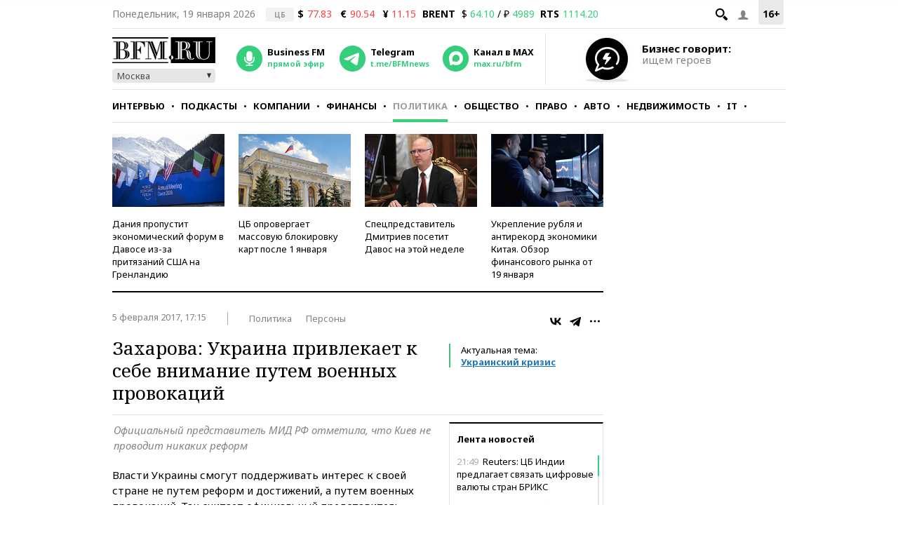

--- FILE ---
content_type: text/css
request_url: https://s.bfm.ru/css/audioplayer.css?6492
body_size: 1205
content:
.mobile .ap-block{width:100% !important}.ap-block{width:455px;height:30px;background-color:#efefef;border-radius:4px;display:flex;overflow:hidden;user-select:none}.ap-playPause{width:60px;background-color:#34ce7c}.ap-playPause span{display:inline-block;width:20px;height:28px;margin-top:1px;margin-left:20px}.ap-stopped .ap-playPause span{background-image:url(../images/article/sprite.png);background-position:-339px -1px}.ap-playing .ap-playPause span{background-image:url(../images/article/sprite.png);background-position:-358px -1px}.ap-panel{display:flex;flex-grow:1}.ap-body{display:flex;flex-grow:1}.ap-time-current,.ap-time-duration{line-height:30px;text-align:center;font-weight:400;font-size:12px}.ap-time-current{width:50px}.ap-bar-wrap{height:16px;flex-grow:1;margin-top:7px;cursor:pointer}.ap-body .ap-bar{background-color:#d9d9d9;margin-top:5px;border-radius:4px}.ap-body .ap-bar-played{height:6px;background-color:#01e381;width:0;border-radius:4px;cursor:pointer;position:relative}.ap-bar-played span{display:inline-block;width:12px;height:12px;background-color:#333;border-radius:12px;margin-top:-3px;position:absolute;right:-5px}.ap-time-duration{width:50px;margin-right:3px}.mobile .ap-jump{display:none}.ap-jump{width:78px;background-image:url(../images/article/sprite.png);background-position:3px -1px;margin-top:-2px;display:flex}.ap-backward{width:29px;cursor:pointer;margin-left:5px}.ap-forward{width:29px;cursor:pointer;margin-right:5px}.mobile .ap-volume{display:none}.ap-volume{width:33px;background-image:url(../images/article/sprite.png);background-position:-70px -1px;margin:-2px 3px 0 0;cursor:pointer}.ap-volume.volume66{background-position:-101px -1px}.ap-volume.volume33{background-position:-132px -1px}.ap-volume.volume0{background-position:-163px -1px}.ap-setting{width:29px;background-image:url(../images/article/sprite.png);background-position:-196px -1px;margin:-2px 0 0 2px;cursor:pointer}.ap-popup{user-select:none;position:absolute;z-index:10;width:250px;height:100px;margin:-105px 0 0 -218px;background-color:#444;opacity:.9;border-radius:4px}.ap-popup::after{content:"";position:absolute;display:block;bottom:-11px;left:220px;width:0;height:0;border:0 solid transparent;border-left-width:14px;border-right-width:14px;border-top:11px solid #333;opacity:.9}.ap-setting:not(:hover) .ap-popup{display:none}.ap-volume:not(:hover) .ap-volume-adjust{display:none}.ap-volume-adjust{position:absolute;z-index:10;width:30px;height:120px;margin:-126px 0 0 4px;background-color:#666;border-radius:4px}.ap-volume-adjust::after{content:"";position:absolute;display:block;bottom:-11px;left:1px;width:0;height:0;border:0 solid transparent;border-left-width:14px;border-right-width:14px;border-top:12px solid #666}.ap-volume-adjust-div{width:10px;height:100px;background-color:#fff;position:absolute;top:10px;left:10px}.ap-volume-adjust-div div{width:10px;height:70px;background-color:#01e381;position:absolute;bottom:0;left:0}.ap-popup{display:flex}.ap-panel-speed{width:170px}.ap-div11{width:100%;text-align:center;margin:20px 0 5px 0;line-height:14px;color:#fff;font-weight:500}.ap-div12{display:flex;flex-flow:row nowrap;margin-left:19px}.ap-speed-minus{background-image:url(../images/article/sprite.png);background-position:-226px -1px;width:30px;height:30px}.ap-speed-value{width:56px;height:30px;color:#fff;font-size:24px;line-height:30px;padding-left:6px}.ap-speed-plus{background-image:url(../images/article/sprite.png);background-position:-256px -1px;width:30px;height:30px}.ap-line{background-color:#000;width:2px;height:82px;margin-top:9px}.ap-panel-download{width:100px}.ap-download-label{width:100%;text-align:center;margin:21px 0 5px -3px;line-height:13px;color:#fff;font-weight:500}.ap-download{display:inline-block;background-image:url(../images/article/sprite.png);background-position:-283px -1px;width:50px;height:30px;margin-left:17px}

--- FILE ---
content_type: application/javascript
request_url: https://smi2.ru/counter/settings?payload=CMKIAhiLq8u9vTM6JGJlYWY3N2EzLWFiNTMtNDIzZS1hZmE3LTllNzU1NDBjZmIwYQ&cb=_callbacks____0mkljuhpn
body_size: 1512
content:
_callbacks____0mkljuhpn("[base64]");